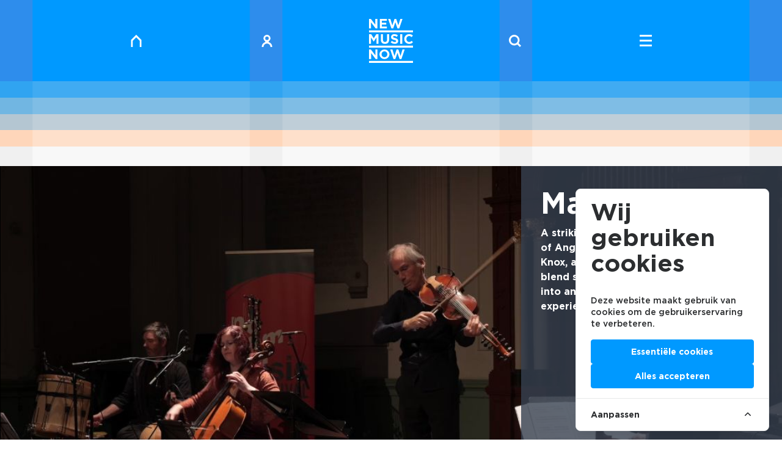

--- FILE ---
content_type: text/html; charset=UTF-8
request_url: https://newmusicnow.nl/beleef/video/maya-fridman-and-garth-knox
body_size: 11113
content:
<!doctype html>
    <html>
    <head>
        <meta charset="utf-8">
        <meta name="viewport" content="width=device-width, initial-scale=1, shrink-to-fit=no">
        <title>Maya Fridman – New Music Now</title>
        <meta name="description" property="description" content="A striking reimagining of John Zorn’s Book of Angels, where Maya Fridman, Garth Knox, and their international ensemble blend strings, percussion, and electronics into an electrifying and...">
    
        <meta name="model" property="model" content="Video">
    
        <meta name="image" property="image" content="https://newmusicnow.nl/img/fedea714-b353-4c12-a8b4-42130550c04c/screenshot-2023-11-29-at-124203.png?fm=jpg&q=80&fit=crop&w=900&h=470&crop=1133%2C347%2C0%2C278">
    
        <meta property="og:url" content="https://newmusicnow.nl/beleef/video/maya-fridman-and-garth-knox">
    <meta property="og:title" content="Maya Fridman – New Music Now">
    <meta property="og:description" content="A striking reimagining of John Zorn’s Book of Angels, where Maya Fridman, Garth Knox, and their international ensemble blend strings, percussion, and electronics into an electrifying and...">
    <meta property="og:type" content="website">
    <meta property="og:image" content="https://newmusicnow.nl/img/fedea714-b353-4c12-a8b4-42130550c04c/screenshot-2023-11-29-at-124203.png?fm=jpg&q=80&fit=crop&w=900&h=470&crop=1133%2C347%2C0%2C278">
    <meta property="og:site_name" content="New Music Now">
    
        <meta name="twitter:card" content="summary">
    <meta name="twitter:site" content="@NieuwGeneco">
    <meta name="twitter:title" content="Maya Fridman – New Music Now">
    <meta name="twitter:description" content="A striking reimagining of John Zorn’s Book of Angels, where Maya Fridman, Garth Knox, and their international ensemble blend strings, percussion, and electronics into an electrifying and...">
    <meta name="twitter:creator" content="@NieuwGeneco">
    <meta name="twitter:image:src" content="https://newmusicnow.nl/img/fedea714-b353-4c12-a8b4-42130550c04c/screenshot-2023-11-29-at-124203.png?fm=jpg&q=80&fit=crop&w=900&h=470&crop=1133%2C347%2C0%2C278">
    <meta name="twitter:domain" content="newmusicnow.nl">
    
        <link rel="stylesheet" href="/css/staging.css">
        <link rel="stylesheet" href="/css/cookie.css">
        <script src="https://kit.fontawesome.com/2361053c7c.js" crossorigin="anonymous"></script>
        <link rel="shortcut icon" href="https://newmusicnow.nl/favicon/favicon.ico">
                <script src="https://cdnjs.cloudflare.com/ajax/libs/jspdf/1.4.1/jspdf.min.js"></script>
        <script src="https://cdnjs.cloudflare.com/ajax/libs/jspdf-autotable/3.5.6/jspdf.plugin.autotable.js"></script>
                    <!-- Google Tag Manager -->
            <script>
                (function(w, d, s, l, i) {
                    w[l] = w[l] || [];
                    w[l].push({
                        'gtm.start': new Date().getTime(),
                        event: 'gtm.js'
                    });
                    var f = d.getElementsByTagName(s)[0],
                        j = d.createElement(s),
                        dl = l != 'dataLayer' ? '&l=' + l : '';
                    j.async = true;
                    j.src =
                        'https://www.googletagmanager.com/gtm.js?id=' + i + dl;
                    f.parentNode.insertBefore(j, f);
                })(window, document, 'script', 'dataLayer', 'GTM-PSLNXDQ');

                function gtag() { dataLayer.push(arguments); }

                gtag('consent', 'default', {
                    'ad_user_data': 'denied',
                    'ad_personalization': 'denied',
                    'ad_storage': 'denied',
                    'analytics_storage': 'denied',
                    'wait_for_update': 500,
                });

                dataLayer.push({'gtm.start': new Date().getTime(), 'event': 'gtm.js'});

                function loadGoogleTagManagerScript() {
                    // update the initial consents from denied to granted
                    gtag('consent', 'update', {
                        ad_user_data: 'granted',
                        ad_personalization: 'granted',
                        ad_storage: 'granted',
                        analytics_storage: 'granted'
                    });
                    // generate and load the google tag manager script
                    var gtmScript = document.createElement('script');
                    gtmScript.async = true;
                    gtmScript.src = 'https://www.googletagmanager.com/gtm.js?id=GTM-PSLNXDQ';

                    var firstScript = document.getElementsByTagName('script')[0];
                    firstScript.parentNode.insertBefore(gtmScript, firstScript);
                }

                // listen for the cookie consent event
                loadGoogleTagManagerScript();
            </script>
            <!-- End Google Tag Manager -->
            <script
                async
                defer
                data-website-id="0fdb9f5a-0a1b-4631-a146-4b8f574384a4"
                src="https://stats.fosko.nl/umami.js">
            </script>
                <!-- Cookie Consent --><script src="https://newmusicnow.nl/cookie-consent/script?id=335bd717ea5eadbfaec7b0f043b6701b" defer></script>    </head>
    <body id="site" class="site site-index-item">
                    <!-- Google Tag Manager (noscript) -->
            <noscript>
                <iframe
                    src="https://www.googletagmanager.com/ns.html?id=GTM-PSLNXDQ"
                    height="0"
                    width="0"
                    style="display:none;visibility:hidden"
                ></iframe>
            </noscript>
            <!-- End Google Tag Manager (noscript) -->
                <header
  id="siteHeader"
  class="site__header sticky top-0 right-0 bottom-0 left-0 z-40 text-white text-center cursor-pointer transition-all duration-500"
  x-cloak
  x-data="{
    scrollPosition: 0,
    selected: 0,
    init() {
      this.$watch('selected', (value) => {
        const siteHeaderEl = document.getElementById('siteHeader')
        if (!siteHeaderEl) return

        const siteHeader = siteHeaderEl.classList
        const body = document.body

        if (value === null || value === 10) {
          this.scrollPosition = window.pageYOffset
          body.style.overflow = 'hidden'
          body.style.position = 'fixed'
          body.style.top = '-' + this.scrollPosition + 'px'
          body.style.width = '100%'
          siteHeader.add('fixed')
          siteHeader.remove('sticky')
        } else {
          body.style.removeProperty('overflow')
          body.style.removeProperty('position')
          body.style.removeProperty('top')
          body.style.removeProperty('width')
          window.scrollTo(0, this.scrollPosition)
          siteHeader.remove('fixed')
          siteHeader.add('sticky')
        }
      })
    },
  }"
  x-bind:class="selected == null || selected >= 10 ? 'h-screen' : 'site__header-h'"
>
  <a
    href="https://newmusicnow.nl"
    class="block absolute top-0 left-8 md:left-[16.66667%] text-white h-5 w-5 lg:hover:-mt-1"
    x-bind:class="`calc-action-t calc-action-t-${selected}`"
    x-on:click="selected = 0"
  ><svg xmlns="http://www.w3.org/2000/svg" viewBox="0 0 24 24">
  <g>
    <path fill="none" d="M0 0h24v24H0z"/>
    <path fill="currentColor" d="M12 0 1.714 10.286V24h3.429V11.705L12 4.848l6.857 6.857V24h3.429V10.286Z" />
  </g>
</svg>
</a>
  <a
    href="https://newmusicnow.nl/portaal"
    class="block absolute top-0 left-1/4 md:left-[33.333337%] text-white h-5 w-5 lg:hover:-mt-1"
    x-bind:class="[`calc-action-t calc-action-t-${selected}`, selected == null || 'hidden md:block']"
    x-on:click="selected = 0"
    data-router-disabled
  ><svg xmlns="http://www.w3.org/2000/svg" viewBox="0 0 24 24">
  <g>
    <path fill="none" d="M0 0h24v24H0z"/>
    <path fill="currentColor" d="M15.425 14.323v-1.541a6.85 6.85 0 1 0-6.85 0v1.541A10.275 10.275 0 0 0 1.725 24H5.15a6.85 6.85 0 1 1 13.7 0h3.425a10.275 10.275 0 0 0-6.85-9.677M12 3.451a3.425 3.425 0 1 1-3.425 3.425A3.425 3.425 0 0 1 12 3.451" />
  </g>
</svg>
</a>
  <a
    href="https://newmusicnow.nl/zoek"
    class="block absolute top-0 right-1/4 md:right-[33.333337%] text-white h-5 w-5 lg:hover:-mt-1"
    x-bind:class="[`calc-action-t calc-action-t-${selected}`, selected == null || 'hidden md:block']"
    x-on:click="selected = 0"
    data-router-disabled
  ><svg xmlns="http://www.w3.org/2000/svg" viewBox="0 0 24 24">
  <g data-name="Group 3">
    <path fill="none" d="M0 0h24v24H0z"/>
    <path fill="currentColor" d="m24 21.541-5.027-5.027a10.454 10.454 0 1 0-2.459 2.459L21.541 24ZM3.524 10.475a6.956 6.956 0 1 1 6.956 6.956 6.956 6.956 0 0 1-6.956-6.956" />
  </g>
</svg>
</a>
  <button
    class="group block absolute top-0 right-8 md:right-[16.66667%] text-white h-12 w-5"
    x-bind:class="`calc-action-t calc-action-t-${selected}`"
    x-on:click="selected == null ? selected = 0 : selected = null"
  >
    <div class="flex items-center justify-center relative">
      <span
        x-bind:class="selected == null ? 'translate-y-0 rotate-45' : '-translate-y-2 lg:group-hover:-translate-y-3'"
        class="transform transition w-full h-[3px] bg-current absolute"
      ></span>
      <span
        x-bind:class="selected == null ? 'opacity-0 translate-x-3' : 'opacity-100'"
        class="transform transition w-full h-[3px] bg-current absolute"
      ></span>
      <span
        x-bind:class="selected == null ? 'translate-y-0 -rotate-45' : 'translate-y-2 lg:group-hover:translate-y-3'"
        class="transform transition w-full h-[3px] bg-current absolute"
      ></span>
    </div>
  </button>
          <div
      class="flex items-center justify-center transition-all duration-500 bg-lines-blue-500"
      x-on:click="selected !== 10 && selected !== 0 ? selected = 0 : ''"
      x-bind:class="{&#039;h-1/5&#039;: selected == null,&#039;h-1/9&#039;: selected != null &amp;&amp; selected &lt; 10,&#039;calc-item-h--open&#039;: selected == 0 || selected == 10,&#039;calc-item-h&#039;: selected &gt;= 10 &amp;&amp; selected != 10}"
    >
              <div
          x-show="selected == 0 || selected == 10 || selected == null"
          x-on:click="selected != 10 ? selected = 10 : selected = 0"
          x-transition.duration.500ms
        >
                        <svg xmlns="http://www.w3.org/2000/svg" viewBox="0 0 60 59.998" class="h-16 md:h-18 lg:h-[4.5rem]">
  <path fill="currentColor" d="M0 39.136h60v-2.631H0Zm0-23.5v2.631h60V15.64Zm0 44.358h60v-2.631H0ZM2.789 4.711l6.219 8.163h2.4V.037H8.622v7.907L2.604.037h-2.6v12.842h2.789Zm21.684 5.65h-6.972v-2.7h6.054V5.155h-6.054v-2.6h6.879V.037h-9.685v12.842h9.778Zm8.529 2.605 2.9-8.4 2.9 8.4h2.458L45.644.032h-2.953l-2.66 8.7L37.151 0h-2.425l-2.881 8.732-2.66-8.7h-3.022l4.384 12.934Zm-30.2 12.491 3.613 5.484h.074l3.65-5.54v8.472h2.835v-12.97h-3.08l-3.41 5.484-3.408-5.484H0v12.97h2.8Zm13.347-4.554v7.411c0 3.817 2.131 5.762 5.614 5.762s5.688-1.927 5.688-5.855v-7.318h-2.853v7.43c0 2.056-1.056 3.113-2.8 3.113s-2.8-1.093-2.8-3.205v-7.338Zm26.346 0v12.97h2.853v-12.97Zm12.281 10.561a3.852 3.852 0 0 1-3.762-4.076v-.037a3.843 3.843 0 0 1 3.762-4.039 4.784 4.784 0 0 1 3.316 1.464l1.816-2.094a6.69 6.69 0 0 0-5.113-2 6.592 6.592 0 0 0-6.762 6.707v.034a6.547 6.547 0 0 0 6.651 6.671 6.627 6.627 0 0 0 5.317-2.317l-1.816-1.834a4.68 4.68 0 0 1-3.409 1.521Zm-19.673.074a5.948 5.948 0 0 1-3.873-1.575l-1.686 2.02a8.257 8.257 0 0 0 5.5 2.075c2.8 0 4.762-1.445 4.762-4.021v-.038c0-2.26-1.482-3.205-4.113-3.891-2.242-.574-2.8-.852-2.8-1.7v-.038c0-.63.575-1.13 1.668-1.13a6.087 6.087 0 0 1 3.372 1.278l1.482-2.149a7.508 7.508 0 0 0-4.812-1.646c-2.65 0-4.54 1.551-4.54 3.9v.037c0 2.576 1.686 3.3 4.3 3.965 2.168.556 2.613.926 2.613 1.649v.037c-.002.764-.706 1.227-1.873 1.227Zm3.688 14.8 2.927 8.487h2.484l4.427-13.065h-2.981l-2.688 8.784-2.91-8.821h-2.445l-2.91 8.821-2.687-8.784h-3.057l4.428 13.065h2.484Zm-35.974.148 6.281 8.246h2.428V41.764H8.71v7.988l-6.078-7.988H0v12.971h2.817Zm25.155 1.761v-.038a6.9 6.9 0 0 0-13.786.038v.036a6.9 6.9 0 0 0 13.786-.036Zm-10.8 0v-.038a3.879 3.879 0 0 1 3.891-4.035 3.941 3.941 0 0 1 3.928 4.077v.036a3.88 3.88 0 0 1-3.891 4.04 3.941 3.941 0 0 1-3.932-4.076Z"/>
</svg>
              </div>
    </div>
          <div
        class="flex items-start justify-center transition-all duration-500 bg-lines-blue-500"
        x-bind:class="selected == 10 ? 'calc-content-h--open' : 'h-0 overflow-hidden'"
        x-transition.duration.500ms
      >
        <div class="max-w-screen-sm mx-auto px-8" x-show="selected == 10" x-transition.duration.500ms>
          <h2 class="pt-12 font-bold">Welkom op het platform voor nieuwe muziek</h2>
                      <ul class="pt-12">
              <li class="h4 font-bold mb-2">
                <a
                  class="border-b"
                  href="https://newmusicnow.nl/info/missie"
                  x-on:click="selected = 0"
                >Missie</a>
              </li>
                                                <li class="h4 font-bold mb-2">
                    <a
                      class="border-b"
                      href="https://newmusicnow.nl/info/contact-colofon"
                      x-on:click="selected = 0"
                    >Contact | Colofon</a>
                  </li>
                                  <li class="h4 font-bold mb-2">
                    <a
                      class="border-b"
                      href="https://newmusicnow.nl/info/partners"
                      x-on:click="selected = 0"
                    >Partners</a>
                  </li>
                                  <li class="h4 font-bold mb-2">
                    <a
                      class="border-b"
                      href="https://newmusicnow.nl/info/new-music-now-files"
                      x-on:click="selected = 0"
                    >New Music NOW Files</a>
                  </li>
                                  <li class="h4 font-bold mb-2">
                    <a
                      class="border-b"
                      href="https://newmusicnow.nl/info/anbi-informatie"
                      x-on:click="selected = 0"
                    >ANBI-informatie</a>
                  </li>
                                  <li class="h4 font-bold mb-2">
                    <a
                      class="border-b"
                      href="https://newmusicnow.nl/info/perskit-dag-van-de-componist-2"
                      x-on:click="selected = 0"
                    >Perskit Dag van de Componist</a>
                  </li>
                                  <li class="h4 font-bold mb-2">
                    <a
                      class="border-b"
                      href="https://newmusicnow.nl/info/download-composities-voor-koren"
                      x-on:click="selected = 0"
                    >Download composities voor koren</a>
                  </li>
                                  <li class="h4 font-bold mb-2">
                    <a
                      class="border-b"
                      href="https://newmusicnow.nl/info/download-composities-voor-ensembles"
                      x-on:click="selected = 0"
                    >Download composities voor ensembles</a>
                  </li>
                                  <li class="h4 font-bold mb-2">
                    <a
                      class="border-b"
                      href="https://newmusicnow.nl/info/promotie-toolbox-dag-van-de-componist"
                      x-on:click="selected = 0"
                    >Promotie toolbox Dag van de Componist</a>
                  </li>
                                  <li class="h4 font-bold mb-2">
                    <a
                      class="border-b"
                      href="https://newmusicnow.nl/info/stadscomponisten"
                      x-on:click="selected = 0"
                    >Stadscomponisten</a>
                  </li>
                                  <li class="h4 font-bold mb-2">
                    <a
                      class="border-b"
                      href="https://newmusicnow.nl/info/dag-van-de-componist-2"
                      x-on:click="selected = 0"
                    >Dag van de Componist</a>
                  </li>
                                  <li class="h4 font-bold mb-2">
                    <a
                      class="border-b"
                      href="https://newmusicnow.nl/info/werken-bij-new-music-now"
                      x-on:click="selected = 0"
                    >Werken bij New Music NOW</a>
                  </li>
                                  <li class="h4 font-bold mb-2">
                    <a
                      class="border-b"
                      href="https://newmusicnow.nl/info/word-vriend-3"
                      x-on:click="selected = 0"
                    >Word vriend</a>
                  </li>
                                          </ul>
                  </div>
      </div>
              <div
      class="flex items-center justify-center transition-all duration-500 bg-lines-blue-400"
      x-on:click="selected !== 11 && selected !== 1 ? selected = 1 : ''"
      x-bind:class="{&#039;h-1/5&#039;: selected == null,&#039;h-1/9&#039;: selected != null &amp;&amp; selected &lt; 11,&#039;calc-item-h--open&#039;: selected == 1 || selected == 11,&#039;calc-item-h&#039;: selected &gt;= 10 &amp;&amp; selected != 11}"
    >
              <div
          x-show="selected == 1 || selected == null"
          x-transition.duration.500ms
        >
                        <a href="https://newmusicnow.nl/ontdek" class="text-white">
            <h1 class="font-bold text-2xl md:text-4xl lg:text-5xl text-white my-0">Ontdek</h1>
            <h5
              class="font-light text-base md:text-2xl md:pt-2 lowercase"
              x-show="selected == null"
              x-transition
            >Agenda Tips</h5>
          </a>
              </div>
    </div>
              <div
      class="flex items-center justify-center transition-all duration-500 bg-lines-blue-300"
      x-on:click="selected !== 12 && selected !== 2 ? selected = 2 : ''"
      x-bind:class="{&#039;h-1/5&#039;: selected == null,&#039;h-1/9&#039;: selected != null &amp;&amp; selected &lt; 12,&#039;calc-item-h--open&#039;: selected == 2 || selected == 12,&#039;calc-item-h&#039;: selected &gt;= 10 &amp;&amp; selected != 12}"
    >
              <div
          x-show="selected == 2 || selected == null"
          x-transition.duration.500ms
        >
                        <a href="https://newmusicnow.nl/beleef" class="text-white">
            <h1 class="font-bold text-2xl md:text-4xl lg:text-5xl text-white my-0">Beleef</h1>
            <h5
              class="font-light text-base md:text-2xl md:pt-2 lowercase"
              x-show="selected == null"
              x-transition
            >Muziekvideo&#039;s</h5>
          </a>
              </div>
    </div>
              <div
      class="flex items-center justify-center transition-all duration-500 bg-lines-blue-200"
      x-on:click="selected !== 13 && selected !== 3 ? selected = 3 : ''"
      x-bind:class="{&#039;h-1/5&#039;: selected == null,&#039;h-1/9&#039;: selected != null &amp;&amp; selected &lt; 13,&#039;calc-item-h--open&#039;: selected == 3 || selected == 13,&#039;calc-item-h&#039;: selected &gt;= 10 &amp;&amp; selected != 13}"
    >
              <div
          x-show="selected == 3 || selected == null"
          x-transition.duration.500ms
        >
                        <a href="https://newmusicnow.nl/verken" class="text-white">
            <h1 class="font-bold text-2xl md:text-4xl lg:text-5xl text-white my-0">Verken</h1>
            <h5
              class="font-light text-base md:text-2xl md:pt-2 lowercase"
              x-show="selected == null"
              x-transition
            >Interviews en playlists</h5>
          </a>
              </div>
    </div>
              <div
      class="flex items-center justify-center transition-all duration-500 bg-lines-orange-200"
      x-on:click="selected !== 14 && selected !== 4 ? selected = 4 : ''"
      x-bind:class="{&#039;h-1/5&#039;: selected == null,&#039;h-1/9&#039;: selected != null &amp;&amp; selected &lt; 14,&#039;calc-item-h--open&#039;: selected == 4 || selected == 14,&#039;calc-item-h&#039;: selected &gt;= 10 &amp;&amp; selected != 14}"
    >
              <div
          x-show="selected == 4 || selected == null"
          x-transition.duration.500ms
        >
                        <a href="https://newmusicnow.nl/ontmoet" class="text-white">
            <h1 class="font-bold text-2xl md:text-4xl lg:text-5xl text-white my-0">Ontmoet</h1>
            <h5
              class="font-light text-base md:text-2xl md:pt-2 lowercase"
              x-show="selected == null"
              x-transition
            >Componisten en organisaties</h5>
          </a>
              </div>
    </div>
      </header>
        <main class="site__main" data-router-wrapper>
            <div data-router-view="vue">  <div id="template" class="template template-has-items" data-template="video">
    <div class="sticky top-header pt-8">
      <div class="max-w-screen-xl mx-auto">
        <div class="video relative bg-gray-700">
          <div class="embed-container">
            <div
              id="videoPlayer"
              data-plyr-provider="vimeo"
              data-plyr-embed-id="885987419"
              data-poster="https://newmusicnow.nl/img/fedea714-b353-4c12-a8b4-42130550c04c/screenshot-2023-11-29-at-124203.png?fm=jpg&amp;q=80&amp;fit=max&amp;crop=1128%2C635%2C0%2C0"
            ></div>
          </div>
          <div
            class="video__content md:absolute top-0 right-0 md:w-1/3 h-full p-8
                 text-white bg-gray-700 bg-opacity-80"
          >
            <div class="mb-6">
                            <h1 class="font-bold mb-2">Maya Fridman </h1>
                            <p><strong>A striking reimagining of John Zorn’s Book of Angels, where Maya Fridman, Garth Knox, and their international ensemble blend strings, percussion, and electronics into an electrifying and evocative experience.</strong></p>
            </div>
          </div>
        </div>
        <div class="flex text-black justify-center">
          <div class="prose w-full pt-10 px-8">
            <p>Cellist and artist-in-residence <strong>Maya Fridman</strong> joins forces with violist/composer <strong>Garth Knox</strong> for a special concert centered around <em>Book of Angels</em>, a cycle by New York’s musical magician <strong>John Zorn</strong>.</p><p>Having frequently performed and arranged Zorn’s work in the past, Knox revisits this cycle, which lovingly reflects on Jewish musical history. Fridman and Knox bring a fresh perspective to selected pieces from <em>Book of Angels</em>, including parts specifically composed for Knox. Alongside these, the quartet also performs other compositions and improvisations.</p><p>They are joined by an outstanding international ensemble. <strong>Soheil Shayesteh</strong>, a virtuoso on the kamancheh, enriches its mesmerizing sound with live electronics and visuals, blending Persian and Arabic traditions. <strong>Jacobus Thiele</strong>, a German percussionist fascinated by Afro-Cuban, Brazilian, and Arabic rhythms, adds his dynamic artistry to the mix. Together, the quartet reimagines Zorn’s angelic themes while creating bold new material—an electrifying response to <em>Book of Angels</em> with a touch of the demonic. Or, as Fridman aptly describes it, “our own musical anti-angels.”</p><p><strong>Featured Works:</strong></p><ul><li><em>Katmiel</em> and <em>Azariel</em> by <strong>John Zorn</strong>, arranged by <strong>Garth Knox</strong></li><li><em>Kmiel</em> by <strong>John Zorn</strong>, arranged by <strong>Sylvain Lemetre</strong></li><li><em>Cervical</em> by <strong>John Zorn</strong>, arranged by <strong>Julia Robert</strong></li><li><em>Mayim</em> and <em>Shiraz</em> by <strong>Maya Fridman</strong></li></ul><p><strong>Performers:</strong></p><ul><li><strong>Maya Fridman</strong> – cello, vocals</li><li><strong>Garth Knox</strong> – viola d’amore, viola, fiddle</li><li><strong>Soheil Shayesteh</strong> – kamancheh, live electronics, visuals</li><li><strong>Jacobus Thiele</strong> – percussion</li></ul>
          </div>
        </div>
                  <div class="px-8 xl:px-0">
            <hr class="my-10 border-t border-black" />
            <h2 class="font-bold text-4xl text-blue-500">Aanbevolen Video&#039;s</h2>
            <div class="grid grid-cols-1 md:grid-cols-3 gap-8 border-b border-black py-8 mb-8">
                              <a
                  href="https://newmusicnow.nl/beleef/video/zwerm"
                  class="index__item"
                >
                  <picture class="block relative ratio-16/9 mb-4">
                                          <img
                        src="https://i.vimeocdn.com/video/1758183371-65f8103e188d40f8b93364f8c7da6323bb368ebb4d093e68f2396fe8e43fecdd-d_1920x1080?r=pad"
                        class="object-cover h-full w-full opacity-95 transition-all"
                      />
                                        <div
                      class="play text-white absolute h-12 w-12 top-1/2 left-1/2
                             transform -translate-y-1/2 -translate-x-1/2
                             transition-all duration-300"
                    ><svg xmlns="http://www.w3.org/2000/svg" viewBox="0 0 36 36.001" height="100%">
  <path fill="currentColor" d="M18 36a17.888 17.888 0 0 1-7.007-1.415 17.941 17.941 0 0 1-5.721-3.858 17.942 17.942 0 0 1-3.857-5.722A17.889 17.889 0 0 1 0 18a17.887 17.887 0 0 1 1.414-7.006 17.939 17.939 0 0 1 3.857-5.722 17.943 17.943 0 0 1 5.721-3.858A17.889 17.889 0 0 1 18 0a17.889 17.889 0 0 1 7.007 1.415 17.943 17.943 0 0 1 5.722 3.858 17.939 17.939 0 0 1 3.857 5.722A17.887 17.887 0 0 1 36 18a17.889 17.889 0 0 1-1.414 7.007 17.942 17.942 0 0 1-3.857 5.722 17.941 17.941 0 0 1-5.722 3.858A17.888 17.888 0 0 1 18 36Zm-3.75-23.251v10.267l10.27-5.11-10.27-5.157Z" />
</svg>
</div>
                  </picture>
                  <div class="transition-all duration-300">
                                          <h4 class="text-blue-500 pb-2">Christopher Trapani</h4>
                                        <h3 class="font-bold pb-2">Zwerm</h3>
                                        <p>Blurring time and genre, Christopher Trapani’s Noise Uprising reimagines early 20th-century port city recordings. With Zwerm, Sofia Jernberg, and Sophia Burgos, this song cycle fuses …</p>
                  </div>
                </a>
                          </div>
          </div>
              </div>
      <div class="bg-lines-orange-200 flex items-center justify-center h-48">
        <a
          href="https://newmusicnow.nl/beleef"
          class="text-xl md:text-3xl flex items-center text-orange-400 transition duration-300"
        >Beleef muziekvideo&#039;s &xrarr;</a>
      </div>
    </div>
  </div>
</div>
        </main>
        <footer id="siteFooter" class="site__footer bg-lines-blue-500 w-full px-8 pt-12 pb-20">
  <div class="grid grid-cols-1 md:grid-cols-2 gap-8 max-w-screen-lg mx-auto text-center md:text-left">
    <div class="flex flex-col justify-end font-bold text-lg">
      <a
        href="https://newmusicnow.nl"
        class="block text-white h-20 w-20 mx-auto md:mx-0 mb-12"
      ><svg xmlns="http://www.w3.org/2000/svg" viewBox="0 0 60 59.998" class="h-16 md:h-18 lg:h-[4.5rem]">
  <path fill="currentColor" d="M0 39.136h60v-2.631H0Zm0-23.5v2.631h60V15.64Zm0 44.358h60v-2.631H0ZM2.789 4.711l6.219 8.163h2.4V.037H8.622v7.907L2.604.037h-2.6v12.842h2.789Zm21.684 5.65h-6.972v-2.7h6.054V5.155h-6.054v-2.6h6.879V.037h-9.685v12.842h9.778Zm8.529 2.605 2.9-8.4 2.9 8.4h2.458L45.644.032h-2.953l-2.66 8.7L37.151 0h-2.425l-2.881 8.732-2.66-8.7h-3.022l4.384 12.934Zm-30.2 12.491 3.613 5.484h.074l3.65-5.54v8.472h2.835v-12.97h-3.08l-3.41 5.484-3.408-5.484H0v12.97h2.8Zm13.347-4.554v7.411c0 3.817 2.131 5.762 5.614 5.762s5.688-1.927 5.688-5.855v-7.318h-2.853v7.43c0 2.056-1.056 3.113-2.8 3.113s-2.8-1.093-2.8-3.205v-7.338Zm26.346 0v12.97h2.853v-12.97Zm12.281 10.561a3.852 3.852 0 0 1-3.762-4.076v-.037a3.843 3.843 0 0 1 3.762-4.039 4.784 4.784 0 0 1 3.316 1.464l1.816-2.094a6.69 6.69 0 0 0-5.113-2 6.592 6.592 0 0 0-6.762 6.707v.034a6.547 6.547 0 0 0 6.651 6.671 6.627 6.627 0 0 0 5.317-2.317l-1.816-1.834a4.68 4.68 0 0 1-3.409 1.521Zm-19.673.074a5.948 5.948 0 0 1-3.873-1.575l-1.686 2.02a8.257 8.257 0 0 0 5.5 2.075c2.8 0 4.762-1.445 4.762-4.021v-.038c0-2.26-1.482-3.205-4.113-3.891-2.242-.574-2.8-.852-2.8-1.7v-.038c0-.63.575-1.13 1.668-1.13a6.087 6.087 0 0 1 3.372 1.278l1.482-2.149a7.508 7.508 0 0 0-4.812-1.646c-2.65 0-4.54 1.551-4.54 3.9v.037c0 2.576 1.686 3.3 4.3 3.965 2.168.556 2.613.926 2.613 1.649v.037c-.002.764-.706 1.227-1.873 1.227Zm3.688 14.8 2.927 8.487h2.484l4.427-13.065h-2.981l-2.688 8.784-2.91-8.821h-2.445l-2.91 8.821-2.687-8.784h-3.057l4.428 13.065h2.484Zm-35.974.148 6.281 8.246h2.428V41.764H8.71v7.988l-6.078-7.988H0v12.971h2.817Zm25.155 1.761v-.038a6.9 6.9 0 0 0-13.786.038v.036a6.9 6.9 0 0 0 13.786-.036Zm-10.8 0v-.038a3.879 3.879 0 0 1 3.891-4.035 3.941 3.941 0 0 1 3.928 4.077v.036a3.88 3.88 0 0 1-3.891 4.04 3.941 3.941 0 0 1-3.932-4.076Z"/>
</svg>
</a>
      <ul>
                                                <li>
              <a
                href="https://newmusicnow.nl/ontdek"
                class="btn-flip btn-flip--bordered text-white hover:text-white transition-all pt-4 pb-.5"
                data-label="Ontdek agenda tips"
              ><span class="opacity-0">Ontdek agenda tips</span></a>
            </li>
                                        <li>
              <a
                href="https://newmusicnow.nl/beleef"
                class="btn-flip btn-flip--bordered text-white hover:text-white transition-all pt-4 pb-.5"
                data-label="Beleef muziekvideo&#039;s"
              ><span class="opacity-0">Beleef muziekvideo&#039;s</span></a>
            </li>
                                        <li>
              <a
                href="https://newmusicnow.nl/verken"
                class="btn-flip btn-flip--bordered text-white hover:text-white transition-all pt-4 pb-.5"
                data-label="Verken interviews en playlists"
              ><span class="opacity-0">Verken interviews en playlists</span></a>
            </li>
                                        <li>
              <a
                href="https://newmusicnow.nl/ontmoet"
                class="btn-flip btn-flip--bordered text-white hover:text-white transition-all pt-4 pb-.5"
                data-label="Ontmoet componisten en organisaties"
              ><span class="opacity-0">Ontmoet componisten en organisaties</span></a>
            </li>
                        </ul>
              <ul class="pt-12">
          <li>
            <a
              href="https://newmusicnow.nl/info/missie"
              class="btn-flip btn-flip--bordered text-white hover:text-white transition-all pt-4 pb-.5"
              data-label="Missie"
            ><span class="opacity-0">Missie</span></a>
          </li>
                                    <li>
                <a
                  href="https://newmusicnow.nl/info/contact-colofon"
                  class="btn-flip btn-flip--bordered text-white hover:text-white transition-all pt-4 pb-.5"
                  data-label="Contact | Colofon"
                ><span class="opacity-0">Contact | Colofon</span></a>
              </li>
                          <li>
                <a
                  href="https://newmusicnow.nl/info/word-vriend-3"
                  class="btn-flip btn-flip--bordered text-white hover:text-white transition-all pt-4 pb-.5"
                  data-label="Word vriend"
                ><span class="opacity-0">Word vriend</span></a>
              </li>
                          <li>
                <a
                  href="https://newmusicnow.nl/info/werken-bij-new-music-now"
                  class="btn-flip btn-flip--bordered text-white hover:text-white transition-all pt-4 pb-.5"
                  data-label="Werken bij New Music NOW"
                ><span class="opacity-0">Werken bij New Music NOW</span></a>
              </li>
                          <li>
                <a
                  href="https://newmusicnow.nl/info/dag-van-de-componist-2"
                  class="btn-flip btn-flip--bordered text-white hover:text-white transition-all pt-4 pb-.5"
                  data-label="Dag van de Componist"
                ><span class="opacity-0">Dag van de Componist</span></a>
              </li>
                          <li>
                <a
                  href="https://newmusicnow.nl/info/promotie-toolbox-dag-van-de-componist"
                  class="btn-flip btn-flip--bordered text-white hover:text-white transition-all pt-4 pb-.5"
                  data-label="Promotie toolbox Dag van de Componist"
                ><span class="opacity-0">Promotie toolbox Dag van de Componist</span></a>
              </li>
                          <li>
                <a
                  href="https://newmusicnow.nl/info/perskit-dag-van-de-componist-2"
                  class="btn-flip btn-flip--bordered text-white hover:text-white transition-all pt-4 pb-.5"
                  data-label="Perskit Dag van de Componist"
                ><span class="opacity-0">Perskit Dag van de Componist</span></a>
              </li>
                          <li>
                <a
                  href="https://newmusicnow.nl/info/stadscomponisten"
                  class="btn-flip btn-flip--bordered text-white hover:text-white transition-all pt-4 pb-.5"
                  data-label="Stadscomponisten"
                ><span class="opacity-0">Stadscomponisten</span></a>
              </li>
                          <li>
                <a
                  href="https://newmusicnow.nl/info/new-music-now-files"
                  class="btn-flip btn-flip--bordered text-white hover:text-white transition-all pt-4 pb-.5"
                  data-label="New Music NOW Files"
                ><span class="opacity-0">New Music NOW Files</span></a>
              </li>
                          <li>
                <a
                  href="https://newmusicnow.nl/info/download-composities-voor-koren"
                  class="btn-flip btn-flip--bordered text-white hover:text-white transition-all pt-4 pb-.5"
                  data-label="Download composities voor koren"
                ><span class="opacity-0">Download composities voor koren</span></a>
              </li>
                          <li>
                <a
                  href="https://newmusicnow.nl/info/download-composities-voor-ensembles"
                  class="btn-flip btn-flip--bordered text-white hover:text-white transition-all pt-4 pb-.5"
                  data-label="Download composities voor ensembles"
                ><span class="opacity-0">Download composities voor ensembles</span></a>
              </li>
                          <li>
                <a
                  href="https://newmusicnow.nl/info/anbi-informatie"
                  class="btn-flip btn-flip--bordered text-white hover:text-white transition-all pt-4 pb-.5"
                  data-label="ANBI-informatie"
                ><span class="opacity-0">ANBI-informatie</span></a>
              </li>
                          <li>
                <a
                  href="https://newmusicnow.nl/info/partners"
                  class="btn-flip btn-flip--bordered text-white hover:text-white transition-all pt-4 pb-.5"
                  data-label="Partners"
                ><span class="opacity-0">Partners</span></a>
              </li>
                              </ul>
          </div>
    <div class="flex flex-col justify-end font-bold text-lg">
      <ul class="grid grid-cols-5 max-w-xs gap-4 pt-4 pb-10 mx-auto md:mx-0">
                  <li>
            <a
              href="https://www.facebook.com/newmusicnow.network/"
              class="fab btn-flip flex items-center justify-center bg-white
                      hover:text-blue-500 text-blue-500 text-xl rounded-full w-10 h-10 p-2"
              target="_blank"
              data-label="&#xf39e"
            ><span class="fab fa-facebook-f"></span></a>
          </li>
                          <li>
            <a
              href="https://www.instagram.com/newmusicnow.nl/"
              class="fab btn-flip flex items-center justify-center bg-white
                      hover:text-blue-500 text-blue-500 text-xl rounded-full w-10 h-10 p-2"
              data-label="&#xf16d"
              target="_blank"
            ><span class="fab fa-instagram"></span></a>
          </li>
                          <li>
            <a
              href="https://www.youtube.com/@newmusicnowtv"
              class="fab btn-flip flex items-center justify-center bg-white
                      hover:text-blue-500 text-blue-500 text-xl rounded-full w-10 h-10 p-2"
              data-label="&#xf167"
              target="_blank"
            ><i class="fab fa-youtube"></i></a>
          </li>
                                          <li>
            <a
              href="https://www.linkedin.com/company/new-music-now/?viewAsMember=true"
              class="fab btn-flip flex items-center justify-center bg-white
                      hover:text-blue-500 text-blue-500 text-xl rounded-full w-10 h-10 p-2"
              data-label="&#xf0e1"
              target="_blank"
            ><span class="fab fa-linkedin-in"></span></a>
          </li>
              </ul>
      <ul>
        <li class="pb-8" x-data="{
          init() {
            try {
              if (localStorage.getItem('subscribed')) {
                this.subscribedForNewsletter = true
              }
            } catch (_) {}
          },
          newsletterEmailAddress: '',
          subscribedForNewsletter: false,
          async subscribeForNewsletter(event) {
            const form = event?.target
            const token = form?.querySelector('input[name=_token]')?.value

            try {
              const res = await fetch('/subscribe', {
                method: 'POST',
                headers: {
                  'Content-Type': 'application/json',
                  'X-Requested-With': 'XMLHttpRequest',
                  ...(token ? { 'X-CSRF-TOKEN': token } : {}),
                },
                body: JSON.stringify({ email: this.newsletterEmailAddress }),
              })

              if (!res.ok) {
                console.log(await res.text())
                return
              }

              try {
                localStorage.setItem('subscribed', '1')
              } catch (_) {}
              this.subscribedForNewsletter = true
            } catch (e) {
              console.log(e)
            }
          },
        }">
          <p class="text-white">Schrijf je in voor de nieuwsbrief</p>
          <form
            x-on:submit.prevent="subscribeForNewsletter($event)"
            action="https://newmusicnow.nl/subscribe"
          >
            <input type="hidden" name="_token" value="BgLv2FNWKmAApdbavgMLWMtFBoF2KK3w3izzihVO" autocomplete="off">            <div class="pb-4">
              <input
                x-model="newsletterEmailAddress"
                type="email"
                name="email"
                class="bg-transparent border-b border-t-0 border-l-0 border-r-0 border-white w-full placeholder-white"
                placeholder="E-mailadres …"
              />
            </div>
            <div class="text-center md:text-right">
              <div
                x-show="subscribedForNewsletter"
                class="inline-block bg-blue-500 font-bold text-white px-4 py-1 rounded-full uppercase"
              >Ingeschreven</div>
              <button
                x-show="!subscribedForNewsletter"
                type="submit"
                class="btn-flip bg-white font-bold text-blue-500 hover:text-blue-500
                       px-4 py-1 rounded-full uppercase"
                data-label="Inschrijven"
              >Inschrijven</button>
            </div>
          </form>
        </li>
        <!--
                  <li class="pb-8">
            <aside class="space-y-6">
  <h5 class="text-white ">Maak nieuwe muziek mogelijk!</h5>
      <p class="font-medium text-white">Word Vriend van New Music NOW</p>
        <div class="text-center md:text-right">
      <a
        href="https://newmusicnow.nl/info/word-vriend-2"
        class="btn-flip bg-white font-bold text-blue-500 hover:text-blue-500
               px-4 py-1 rounded-full uppercase"
        data-router-disabled
        data-label="Word Vriend"
      >Word Vriend</a>
    </div>
  </aside>
          </li>
                          <li>
            <a
              href="https://newmusicnow.nl/info/doe-mee-2"
              class="btn-flip btn-flip--bordered text-white hover:text-white transition-all pt-4 pb-.5"
              data-label="Doe mee"
            ><span class="opacity-0">Doe mee</span></a>
          </li>
                            <li>
              <a
                href="https://newmusicnow.nl/info/contact-colofon"
                class="btn-flip btn-flip--bordered text-white hover:text-white transition-all pt-4 pb-.5"
                data-label="Contact | Colofon"
              ><span class="opacity-0">Contact | Colofon</span></a>
            </li>
                -->
      </ul>
    </div>
  </div>
  <div class="text-center text-white font-bold pt-12">
    Stichting New Music NOW &middot; Atlantisplein 1 1093 NE Amsterdam &middot; KVK 50599690 &middot; BTW NL822831752B01
  </div>
</footer>
        <script src="/js/staging.js" id="mainScript"></script>
            </body>
    <aside id="cookies-policy" class="cookies cookies--no-js" data-text="{&quot;more&quot;:&quot;Meer informatie&quot;,&quot;less&quot;:&quot;Minder informatie&quot;}">
    <div class="cookies__alert">
        <div class="cookies__container">
            <div class="cookies__wrapper">
                <h2 class="cookies__title" style="line-height: 1.1">Wij gebruiken cookies</h2>
                <div class="cookies__intro">
                    <p>Deze website maakt gebruik van cookies om de gebruikerservaring te verbeteren.</p>
                                    </div>
                <div class="cookies__actions">
                    <form action="https://newmusicnow.nl/cookie-consent/accept-essentials" method="post" data-cookie-action="accept.essentials" class="cookiesBtn cookiesBtn--essentials">
    <input type="hidden" name="_token" value="BgLv2FNWKmAApdbavgMLWMtFBoF2KK3w3izzihVO" autocomplete="off">    <button
        type="submit"
        class="cookiesBtn__link"
        style="background-color: #0099ff; border-color:#0099ff"
    ><span class="cookiesBtn__label">Essentiële cookies</span></button>
</form>
                    <form action="https://newmusicnow.nl/cookie-consent/accept-all" method="post" data-cookie-action="accept.all" class="cookiesBtn cookiesBtn--accept">
    <input type="hidden" name="_token" value="BgLv2FNWKmAApdbavgMLWMtFBoF2KK3w3izzihVO" autocomplete="off">    <button
        type="submit"
        class="cookiesBtn__link"
        style="background-color: #0099ff; border-color:#0099ff"
    ><span class="cookiesBtn__label">Alles accepteren</span></button>
</form>
                </div>
            </div>
        </div>
            <a href="#cookies-policy-customize" class="cookies__btn cookies__btn--customize">
                <span>Aanpassen</span>
                <svg width="20" height="20" viewBox="0 0 20 20" fill="none" xmlns="http://www.w3.org/2000/svg" aria-hidden="true">
                    <path d="M14.7559 11.9782C15.0814 11.6527 15.0814 11.1251 14.7559 10.7996L10.5893 6.63297C10.433 6.47669 10.221 6.3889 10 6.38889C9.77899 6.38889 9.56703 6.47669 9.41075 6.63297L5.24408 10.7996C4.91864 11.1251 4.91864 11.6527 5.24408 11.9782C5.56951 12.3036 6.09715 12.3036 6.42259 11.9782L10 8.40074L13.5774 11.9782C13.9028 12.3036 14.4305 12.3036 14.7559 11.9782Z" fill="#2C2E30"/>
                </svg>
            </a>
        <div class="cookies__expandable cookies__expandable--custom" id="cookies-policy-customize">
            <form action="https://newmusicnow.nl/cookie-consent/configure" method="post" class="cookies__customize">
                <input type="hidden" name="_token" value="BgLv2FNWKmAApdbavgMLWMtFBoF2KK3w3izzihVO" autocomplete="off">                <div class="cookies__sections">
                                        <div class="cookies__section">
                        <label for="cookies-policy-check-essentials" class="cookies__category">
                                                            <input type="hidden" name="categories[]" value="essentials" />
                                <input type="checkbox" name="categories[]" value="essentials" id="cookies-policy-check-essentials" checked="checked" disabled="disabled" />
                                                        <span class="cookies__box">
                                <strong
                                    class="cookies__label"
                                >Operationele cookies</strong>
                            </span>
                                                            <p class="cookies__info">Er zijn enkele cookies die we moeten plaatsen om bepaalde webpagina&#039;s te laten functioneren. Om die reden is uw toestemming niet vereist.</p>
                                                    </label>

                        <div class="cookies__expandable" id="cookies-policy-essentials">
                            <ul class="cookies__definitions">
                                                                <li class="cookies__cookie">
                                    <p class="cookies__name">new_music_now_cookie_consent</p>
                                    <p class="cookies__duration">1 jaar 1 maand 1 dag</p>
                                                                            <p class="cookies__description">Opslaan van de cookie-toestemmingsvoorkeuren van de gebruiker.</p>
                                                                    </li>
                                                                <li class="cookies__cookie">
                                    <p class="cookies__name">new_music_now_session</p>
                                    <p class="cookies__duration">2 uur</p>
                                                                            <p class="cookies__description">Identificatie van de browsersessie van de gebruiker.</p>
                                                                    </li>
                                                                <li class="cookies__cookie">
                                    <p class="cookies__name">XSRF-TOKEN</p>
                                    <p class="cookies__duration">2 uur</p>
                                                                            <p class="cookies__description">Beschermen van de gebruiker en onze site tegen imitatie-aanvallen tijdens server interacties.</p>
                                                                    </li>
                                                            </ul>
                        </div>
                        <a
                            href="#cookies-policy-essentials"
                            class="cookies__details"
                            style="color: #0099ff"
                        >Meer informatie</a>
                    </div>
                                    </div>
                <div class="cookies__save">
                    <button
                        type="submit"
                        class="cookiesBtn__link"
                        style="background-color: #0099ff; border-color: #0099ff"
                    >Instellingen opslaan</button>
                </div>
            </form>
        </div>
    </div>
</aside>



<script data-cookie-consent>
    (()=>{var e,t={148:()=>{var e=document.querySelector("#cookies-policy"),t=document.querySelector(".cookiereset");if(t&&t.addEventListener("submit",(function(e){return function(e){if(e.preventDefault(),document.querySelector("#cookies-policy"))return;window.LaravelCookieConsent.reset()}(e)})),e){var o=e.querySelector(".cookies__btn--customize"),n=e.querySelectorAll(".cookies__details"),i=e.querySelector(".cookiesBtn--accept"),r=e.querySelector(".cookiesBtn--essentials"),s=e.querySelector(".cookies__customize"),c=JSON.parse(e.getAttribute("data-text"));e.removeAttribute("data-text"),e.classList.remove("cookies--no-js"),e.classList.add("cookies--closing"),setTimeout((function(){e.classList.remove("cookies--closing")}),310);for(var u=0;u<n.length;u++)n[u].addEventListener("click",(function(e){return a(e,e.target,!1)}));o.addEventListener("click",(function(e){return a(e,o)})),i.addEventListener("submit",(function(e){return function(e){e.preventDefault(),window.LaravelCookieConsent.acceptAll(),l()}(e)})),r.addEventListener("submit",(function(e){return function(e){e.preventDefault(),window.LaravelCookieConsent.acceptEssentials(),l()}(e)})),s.addEventListener("submit",(function(e){return function(e){e.preventDefault(),window.LaravelCookieConsent.configure(new FormData(e.target)),l()}(e)})),window.addEventListener("resize",(function(t){window.innerHeight<=e.offsetHeight?e.querySelector(".cookies__sections").style.maxHeight="50vh":e.querySelector(".cookies__sections").removeAttribute("style")}))}function a(t,o){var n=!(arguments.length>2&&void 0!==arguments[2])||arguments[2];t.preventDefault(),t.target.blur();var i=e.querySelector(o.getAttribute("href")),r=i.firstElementChild.offsetHeight,s=i.classList.contains("cookies__expandable--open");i.setAttribute("style","height:"+(s?r:0)+"px"),function(e,t,o){if(e)return;o.target.textContent=t?c.more:c.less}(n,s,t),setTimeout((function(){i.classList.toggle("cookies__expandable--open"),i.setAttribute("style","height:"+(s?0:r)+"px"),setTimeout((function(){i.removeAttribute("style")}),310)}),10),function(t,o){if(!t)return;var n=e.querySelector(".cookies__container"),i=n.firstElementChild.offsetHeight;n.setAttribute("style","height:"+(o?0:i)+"px"),setTimeout(function(e){return function(){e.classList.toggle("cookies--show"),n.classList.toggle("cookies__container--hide"),n.setAttribute("style","height:"+(o?i:0)+"px"),setTimeout((function(){n.removeAttribute("style")}),320)}}(e),10)}(n,s)}function l(){e.classList.add("cookies--closing"),setTimeout(function(e){return function(){e.parentNode.querySelectorAll("[data-cookie-consent]").forEach((function(e){e.parentNode.removeChild(e)})),e.parentNode.removeChild(e)}}(e),210)}},985:()=>{}},o={};function n(e){var i=o[e];if(void 0!==i)return i.exports;var r=o[e]={exports:{}};return t[e](r,r.exports,n),r.exports}n.m=t,e=[],n.O=(t,o,i,r)=>{if(!o){var s=1/0;for(l=0;l<e.length;l++){for(var[o,i,r]=e[l],c=!0,u=0;u<o.length;u++)(!1&r||s>=r)&&Object.keys(n.O).every((e=>n.O[e](o[u])))?o.splice(u--,1):(c=!1,r<s&&(s=r));if(c){e.splice(l--,1);var a=i();void 0!==a&&(t=a)}}return t}r=r||0;for(var l=e.length;l>0&&e[l-1][2]>r;l--)e[l]=e[l-1];e[l]=[o,i,r]},n.o=(e,t)=>Object.prototype.hasOwnProperty.call(e,t),(()=>{var e={879:0,314:0};n.O.j=t=>0===e[t];var t=(t,o)=>{var i,r,[s,c,u]=o,a=0;if(s.some((t=>0!==e[t]))){for(i in c)n.o(c,i)&&(n.m[i]=c[i]);if(u)var l=u(n)}for(t&&t(o);a<s.length;a++)r=s[a],n.o(e,r)&&e[r]&&e[r][0](),e[r]=0;return n.O(l)},o=self.webpackChunklaravel_cookie_consent=self.webpackChunklaravel_cookie_consent||[];o.forEach(t.bind(null,0)),o.push=t.bind(null,o.push.bind(o))})(),n.O(void 0,[314],(()=>n(148)));var i=n.O(void 0,[314],(()=>n(985)));i=n.O(i)})();
</script>
</html>


--- FILE ---
content_type: text/html; charset=UTF-8
request_url: https://player.vimeo.com/video/885987419?loop=false&autoplay=false&muted=false&gesture=media&playsinline=true&byline=false&portrait=false&title=false&speed=true&transparent=false&customControls=true&sidedock=0&controls=0
body_size: 6754
content:
<!DOCTYPE html>
<html lang="en">
<head>
  <meta charset="utf-8">
  <meta name="viewport" content="width=device-width,initial-scale=1,user-scalable=yes">
  
  <link rel="canonical" href="https://player.vimeo.com/video/885987419">
  <meta name="googlebot" content="noindex,indexifembedded">
  
  
  <title>Maya Fridman NovemberMusic 121123 on Vimeo</title>
  <style>
      body, html, .player, .fallback {
          overflow: hidden;
          width: 100%;
          height: 100%;
          margin: 0;
          padding: 0;
      }
      .fallback {
          
              background-color: #000;
          
      }
      .player.loading { opacity: 0; }
      .fallback iframe {
          position: fixed;
          left: 0;
          top: 0;
          width: 100%;
          height: 100%;
      }
  </style>
  <link rel="modulepreload" href="https://f.vimeocdn.com/p/4.46.25/js/player.module.js" crossorigin="anonymous">
  <link rel="modulepreload" href="https://f.vimeocdn.com/p/4.46.25/js/vendor.module.js" crossorigin="anonymous">
  <link rel="preload" href="https://f.vimeocdn.com/p/4.46.25/css/player.css" as="style">
</head>

<body>


<div class="vp-placeholder">
    <style>
        .vp-placeholder,
        .vp-placeholder-thumb,
        .vp-placeholder-thumb::before,
        .vp-placeholder-thumb::after {
            position: absolute;
            top: 0;
            bottom: 0;
            left: 0;
            right: 0;
        }
        .vp-placeholder {
            visibility: hidden;
            width: 100%;
            max-height: 100%;
            height: calc(1080 / 1920 * 100vw);
            max-width: calc(1920 / 1080 * 100vh);
            margin: auto;
        }
        .vp-placeholder-carousel {
            display: none;
            background-color: #000;
            position: absolute;
            left: 0;
            right: 0;
            bottom: -60px;
            height: 60px;
        }
    </style>

    
        <style>
            .vp-placeholder {
                background: #000000;
                height: 100%;
                max-width: 100%;
            }
        </style>
    

    
        <style>
            .vp-placeholder-thumb {
                overflow: hidden;
                width: 100%;
                max-height: 100%;
                margin: auto;
            }
            .vp-placeholder-thumb::before,
            .vp-placeholder-thumb::after {
                content: "";
                display: block;
                filter: blur(7px);
                margin: 0;
                background: url(https://i.vimeocdn.com/video/1755805611-3c7998a191a1ab3f8d1ff6f57f0439ac3e2484a642841872ea42a27686643703-d?mw=80&q=85) 50% 50% / contain no-repeat;
            }
            .vp-placeholder-thumb::before {
                 
                margin: -30px;
            }
        </style>
    

    <div class="vp-placeholder-thumb"></div>
    <div class="vp-placeholder-carousel"></div>
    <script>function placeholderInit(t,h,d,s,n,o){var i=t.querySelector(".vp-placeholder"),v=t.querySelector(".vp-placeholder-thumb");if(h){var p=function(){try{return window.self!==window.top}catch(a){return!0}}(),w=200,y=415,r=60;if(!p&&window.innerWidth>=w&&window.innerWidth<y){i.style.bottom=r+"px",i.style.maxHeight="calc(100vh - "+r+"px)",i.style.maxWidth="calc("+n+" / "+o+" * (100vh - "+r+"px))";var f=t.querySelector(".vp-placeholder-carousel");f.style.display="block"}}if(d){var e=new Image;e.onload=function(){var a=n/o,c=e.width/e.height;if(c<=.95*a||c>=1.05*a){var l=i.getBoundingClientRect(),g=l.right-l.left,b=l.bottom-l.top,m=window.innerWidth/g*100,x=window.innerHeight/b*100;v.style.height="calc("+e.height+" / "+e.width+" * "+m+"vw)",v.style.maxWidth="calc("+e.width+" / "+e.height+" * "+x+"vh)"}i.style.visibility="visible"},e.src=s}else i.style.visibility="visible"}
</script>
    <script>placeholderInit(document,  false ,  true , "https://i.vimeocdn.com/video/1755805611-3c7998a191a1ab3f8d1ff6f57f0439ac3e2484a642841872ea42a27686643703-d?mw=80\u0026q=85",  1920 ,  1080 );</script>
</div>

<div id="player" class="player"></div>
<script>window.playerConfig = {"cdn_url":"https://f.vimeocdn.com","vimeo_api_url":"api.vimeo.com","request":{"files":{"dash":{"cdns":{"akfire_interconnect_quic":{"avc_url":"https://vod-adaptive-ak.vimeocdn.com/exp=1769392405~acl=%2F94c1cfa4-5ba8-4a7a-af48-677ad4b27fea%2Fpsid%3D3c79073dad7a64e8e69c5366bc0dc428a1cb537982206676df77f81a1f70fd1f%2F%2A~hmac=00933ec021c77900323197a7918a5ed5708f6814095af7680593cd4b94e881e9/94c1cfa4-5ba8-4a7a-af48-677ad4b27fea/psid=3c79073dad7a64e8e69c5366bc0dc428a1cb537982206676df77f81a1f70fd1f/v2/playlist/av/primary/prot/cXNyPTE/playlist.json?omit=av1-hevc\u0026pathsig=8c953e4f~eb8TtR1ilTGOWMkQqb3zpFLKW0-SlWdQ3uIOhY1tL3s\u0026qsr=1\u0026r=dXM%3D\u0026rh=3DFQ2R","origin":"gcs","url":"https://vod-adaptive-ak.vimeocdn.com/exp=1769392405~acl=%2F94c1cfa4-5ba8-4a7a-af48-677ad4b27fea%2Fpsid%3D3c79073dad7a64e8e69c5366bc0dc428a1cb537982206676df77f81a1f70fd1f%2F%2A~hmac=00933ec021c77900323197a7918a5ed5708f6814095af7680593cd4b94e881e9/94c1cfa4-5ba8-4a7a-af48-677ad4b27fea/psid=3c79073dad7a64e8e69c5366bc0dc428a1cb537982206676df77f81a1f70fd1f/v2/playlist/av/primary/prot/cXNyPTE/playlist.json?pathsig=8c953e4f~eb8TtR1ilTGOWMkQqb3zpFLKW0-SlWdQ3uIOhY1tL3s\u0026qsr=1\u0026r=dXM%3D\u0026rh=3DFQ2R"},"fastly_skyfire":{"avc_url":"https://skyfire.vimeocdn.com/1769392405-0x6a0b14bcf40bf5dcbf3b31e37c258068eef002b6/94c1cfa4-5ba8-4a7a-af48-677ad4b27fea/psid=3c79073dad7a64e8e69c5366bc0dc428a1cb537982206676df77f81a1f70fd1f/v2/playlist/av/primary/prot/cXNyPTE/playlist.json?omit=av1-hevc\u0026pathsig=8c953e4f~eb8TtR1ilTGOWMkQqb3zpFLKW0-SlWdQ3uIOhY1tL3s\u0026qsr=1\u0026r=dXM%3D\u0026rh=3DFQ2R","origin":"gcs","url":"https://skyfire.vimeocdn.com/1769392405-0x6a0b14bcf40bf5dcbf3b31e37c258068eef002b6/94c1cfa4-5ba8-4a7a-af48-677ad4b27fea/psid=3c79073dad7a64e8e69c5366bc0dc428a1cb537982206676df77f81a1f70fd1f/v2/playlist/av/primary/prot/cXNyPTE/playlist.json?pathsig=8c953e4f~eb8TtR1ilTGOWMkQqb3zpFLKW0-SlWdQ3uIOhY1tL3s\u0026qsr=1\u0026r=dXM%3D\u0026rh=3DFQ2R"}},"default_cdn":"akfire_interconnect_quic","separate_av":true,"streams":[{"profile":"5ff7441f-4973-4241-8c2e-976ef4a572b0","id":"7b76abf9-aad6-4893-a482-3d1867c8fa5c","fps":50,"quality":"1080p"},{"profile":"f9e4a5d7-8043-4af3-b231-641ca735a130","id":"1e0d294f-3df1-4e1f-a743-bd6462d0ea54","fps":25,"quality":"540p"},{"profile":"d0b41bac-2bf2-4310-8113-df764d486192","id":"97edf294-3e48-4504-a16a-502a858d40b8","fps":25,"quality":"240p"},{"profile":"c3347cdf-6c91-4ab3-8d56-737128e7a65f","id":"33aab353-807c-4bf5-bc2c-7bbd00c3a74f","fps":25,"quality":"360p"},{"profile":"f3f6f5f0-2e6b-4e90-994e-842d1feeabc0","id":"6159a747-0fb5-48b4-83a4-ef67da8db5de","fps":50,"quality":"720p"}],"streams_avc":[{"profile":"5ff7441f-4973-4241-8c2e-976ef4a572b0","id":"7b76abf9-aad6-4893-a482-3d1867c8fa5c","fps":50,"quality":"1080p"},{"profile":"f9e4a5d7-8043-4af3-b231-641ca735a130","id":"1e0d294f-3df1-4e1f-a743-bd6462d0ea54","fps":25,"quality":"540p"},{"profile":"d0b41bac-2bf2-4310-8113-df764d486192","id":"97edf294-3e48-4504-a16a-502a858d40b8","fps":25,"quality":"240p"},{"profile":"c3347cdf-6c91-4ab3-8d56-737128e7a65f","id":"33aab353-807c-4bf5-bc2c-7bbd00c3a74f","fps":25,"quality":"360p"},{"profile":"f3f6f5f0-2e6b-4e90-994e-842d1feeabc0","id":"6159a747-0fb5-48b4-83a4-ef67da8db5de","fps":50,"quality":"720p"}]},"hls":{"captions":"https://vod-adaptive-ak.vimeocdn.com/exp=1769392405~acl=%2F94c1cfa4-5ba8-4a7a-af48-677ad4b27fea%2Fpsid%3D3c79073dad7a64e8e69c5366bc0dc428a1cb537982206676df77f81a1f70fd1f%2F%2A~hmac=00933ec021c77900323197a7918a5ed5708f6814095af7680593cd4b94e881e9/94c1cfa4-5ba8-4a7a-af48-677ad4b27fea/psid=3c79073dad7a64e8e69c5366bc0dc428a1cb537982206676df77f81a1f70fd1f/v2/playlist/av/primary/sub/119194799-c-en-x-autogen/prot/cXNyPTE/playlist.m3u8?ext-subs=1\u0026locale=en\u0026omit=opus\u0026pathsig=8c953e4f~kOYXOehotDCCmgk63xdtdofu5P4Hs6V7V-LlwlG-3HM\u0026qsr=1\u0026r=dXM%3D\u0026rh=3DFQ2R\u0026sf=fmp4","cdns":{"akfire_interconnect_quic":{"avc_url":"https://vod-adaptive-ak.vimeocdn.com/exp=1769392405~acl=%2F94c1cfa4-5ba8-4a7a-af48-677ad4b27fea%2Fpsid%3D3c79073dad7a64e8e69c5366bc0dc428a1cb537982206676df77f81a1f70fd1f%2F%2A~hmac=00933ec021c77900323197a7918a5ed5708f6814095af7680593cd4b94e881e9/94c1cfa4-5ba8-4a7a-af48-677ad4b27fea/psid=3c79073dad7a64e8e69c5366bc0dc428a1cb537982206676df77f81a1f70fd1f/v2/playlist/av/primary/sub/119194799-c-en-x-autogen/prot/cXNyPTE/playlist.m3u8?ext-subs=1\u0026locale=en\u0026omit=av1-hevc-opus\u0026pathsig=8c953e4f~kOYXOehotDCCmgk63xdtdofu5P4Hs6V7V-LlwlG-3HM\u0026qsr=1\u0026r=dXM%3D\u0026rh=3DFQ2R\u0026sf=fmp4","captions":"https://vod-adaptive-ak.vimeocdn.com/exp=1769392405~acl=%2F94c1cfa4-5ba8-4a7a-af48-677ad4b27fea%2Fpsid%3D3c79073dad7a64e8e69c5366bc0dc428a1cb537982206676df77f81a1f70fd1f%2F%2A~hmac=00933ec021c77900323197a7918a5ed5708f6814095af7680593cd4b94e881e9/94c1cfa4-5ba8-4a7a-af48-677ad4b27fea/psid=3c79073dad7a64e8e69c5366bc0dc428a1cb537982206676df77f81a1f70fd1f/v2/playlist/av/primary/sub/119194799-c-en-x-autogen/prot/cXNyPTE/playlist.m3u8?ext-subs=1\u0026locale=en\u0026omit=opus\u0026pathsig=8c953e4f~kOYXOehotDCCmgk63xdtdofu5P4Hs6V7V-LlwlG-3HM\u0026qsr=1\u0026r=dXM%3D\u0026rh=3DFQ2R\u0026sf=fmp4","origin":"gcs","url":"https://vod-adaptive-ak.vimeocdn.com/exp=1769392405~acl=%2F94c1cfa4-5ba8-4a7a-af48-677ad4b27fea%2Fpsid%3D3c79073dad7a64e8e69c5366bc0dc428a1cb537982206676df77f81a1f70fd1f%2F%2A~hmac=00933ec021c77900323197a7918a5ed5708f6814095af7680593cd4b94e881e9/94c1cfa4-5ba8-4a7a-af48-677ad4b27fea/psid=3c79073dad7a64e8e69c5366bc0dc428a1cb537982206676df77f81a1f70fd1f/v2/playlist/av/primary/sub/119194799-c-en-x-autogen/prot/cXNyPTE/playlist.m3u8?ext-subs=1\u0026locale=en\u0026omit=opus\u0026pathsig=8c953e4f~kOYXOehotDCCmgk63xdtdofu5P4Hs6V7V-LlwlG-3HM\u0026qsr=1\u0026r=dXM%3D\u0026rh=3DFQ2R\u0026sf=fmp4"},"fastly_skyfire":{"avc_url":"https://skyfire.vimeocdn.com/1769392405-0x6a0b14bcf40bf5dcbf3b31e37c258068eef002b6/94c1cfa4-5ba8-4a7a-af48-677ad4b27fea/psid=3c79073dad7a64e8e69c5366bc0dc428a1cb537982206676df77f81a1f70fd1f/v2/playlist/av/primary/sub/119194799-c-en-x-autogen/prot/cXNyPTE/playlist.m3u8?ext-subs=1\u0026locale=en\u0026omit=av1-hevc-opus\u0026pathsig=8c953e4f~kOYXOehotDCCmgk63xdtdofu5P4Hs6V7V-LlwlG-3HM\u0026qsr=1\u0026r=dXM%3D\u0026rh=3DFQ2R\u0026sf=fmp4","captions":"https://skyfire.vimeocdn.com/1769392405-0x6a0b14bcf40bf5dcbf3b31e37c258068eef002b6/94c1cfa4-5ba8-4a7a-af48-677ad4b27fea/psid=3c79073dad7a64e8e69c5366bc0dc428a1cb537982206676df77f81a1f70fd1f/v2/playlist/av/primary/sub/119194799-c-en-x-autogen/prot/cXNyPTE/playlist.m3u8?ext-subs=1\u0026locale=en\u0026omit=opus\u0026pathsig=8c953e4f~kOYXOehotDCCmgk63xdtdofu5P4Hs6V7V-LlwlG-3HM\u0026qsr=1\u0026r=dXM%3D\u0026rh=3DFQ2R\u0026sf=fmp4","origin":"gcs","url":"https://skyfire.vimeocdn.com/1769392405-0x6a0b14bcf40bf5dcbf3b31e37c258068eef002b6/94c1cfa4-5ba8-4a7a-af48-677ad4b27fea/psid=3c79073dad7a64e8e69c5366bc0dc428a1cb537982206676df77f81a1f70fd1f/v2/playlist/av/primary/sub/119194799-c-en-x-autogen/prot/cXNyPTE/playlist.m3u8?ext-subs=1\u0026locale=en\u0026omit=opus\u0026pathsig=8c953e4f~kOYXOehotDCCmgk63xdtdofu5P4Hs6V7V-LlwlG-3HM\u0026qsr=1\u0026r=dXM%3D\u0026rh=3DFQ2R\u0026sf=fmp4"}},"default_cdn":"akfire_interconnect_quic","separate_av":true}},"file_codecs":{"av1":[],"avc":["7b76abf9-aad6-4893-a482-3d1867c8fa5c","1e0d294f-3df1-4e1f-a743-bd6462d0ea54","97edf294-3e48-4504-a16a-502a858d40b8","33aab353-807c-4bf5-bc2c-7bbd00c3a74f","6159a747-0fb5-48b4-83a4-ef67da8db5de"],"hevc":{"dvh1":[],"hdr":[],"sdr":[]}},"lang":"en","referrer":"https://newmusicnow.nl/beleef/video/maya-fridman-and-garth-knox","cookie_domain":".vimeo.com","signature":"10e2bcbd96fb4e34dbffaa3947d3af34","timestamp":1769381261,"expires":11144,"text_tracks":[{"id":119194799,"lang":"en-x-autogen","url":"https://captions.vimeo.com/captions/119194799.vtt?expires=1769392405\u0026sig=ee1dc4a40f5094ccfe2dfc51b9ccac4294977c90","kind":"captions","label":"English (auto-generated)","provenance":"ai_generated","default":true}],"thumb_preview":{"url":"https://videoapi-sprites.vimeocdn.com/video-sprites/image/9b49dbea-5318-47df-9b33-e38cca83ed81.0.jpeg?ClientID=sulu\u0026Expires=1769384861\u0026Signature=7849d9e7aa0a45222b972382b080f6d6b56b7376","height":2640,"width":4686,"frame_height":240,"frame_width":426,"columns":11,"frames":120},"currency":"USD","session":"b75cdaa1ca4f66227e462daae2ab2ede469409031769381261","cookie":{"volume":1,"quality":null,"hd":0,"captions":null,"transcript":null,"captions_styles":{"color":null,"fontSize":null,"fontFamily":null,"fontOpacity":null,"bgOpacity":null,"windowColor":null,"windowOpacity":null,"bgColor":null,"edgeStyle":null},"audio_language":null,"audio_kind":null,"qoe_survey_vote":0},"build":{"backend":"31e9776","js":"4.46.25"},"urls":{"js":"https://f.vimeocdn.com/p/4.46.25/js/player.js","js_base":"https://f.vimeocdn.com/p/4.46.25/js","js_module":"https://f.vimeocdn.com/p/4.46.25/js/player.module.js","js_vendor_module":"https://f.vimeocdn.com/p/4.46.25/js/vendor.module.js","locales_js":{"de-DE":"https://f.vimeocdn.com/p/4.46.25/js/player.de-DE.js","en":"https://f.vimeocdn.com/p/4.46.25/js/player.js","es":"https://f.vimeocdn.com/p/4.46.25/js/player.es.js","fr-FR":"https://f.vimeocdn.com/p/4.46.25/js/player.fr-FR.js","ja-JP":"https://f.vimeocdn.com/p/4.46.25/js/player.ja-JP.js","ko-KR":"https://f.vimeocdn.com/p/4.46.25/js/player.ko-KR.js","pt-BR":"https://f.vimeocdn.com/p/4.46.25/js/player.pt-BR.js","zh-CN":"https://f.vimeocdn.com/p/4.46.25/js/player.zh-CN.js"},"ambisonics_js":"https://f.vimeocdn.com/p/external/ambisonics.min.js","barebone_js":"https://f.vimeocdn.com/p/4.46.25/js/barebone.js","chromeless_js":"https://f.vimeocdn.com/p/4.46.25/js/chromeless.js","three_js":"https://f.vimeocdn.com/p/external/three.rvimeo.min.js","vuid_js":"https://f.vimeocdn.com/js_opt/modules/utils/vuid.min.js","hive_sdk":"https://f.vimeocdn.com/p/external/hive-sdk.js","hive_interceptor":"https://f.vimeocdn.com/p/external/hive-interceptor.js","proxy":"https://player.vimeo.com/static/proxy.html","css":"https://f.vimeocdn.com/p/4.46.25/css/player.css","chromeless_css":"https://f.vimeocdn.com/p/4.46.25/css/chromeless.css","fresnel":"https://arclight.vimeo.com/add/player-stats","player_telemetry_url":"https://arclight.vimeo.com/player-events","telemetry_base":"https://lensflare.vimeo.com"},"flags":{"plays":1,"dnt":0,"autohide_controls":0,"preload_video":"metadata_on_hover","qoe_survey_forced":0,"ai_widget":0,"ecdn_delta_updates":0,"disable_mms":0,"check_clip_skipping_forward":0},"country":"US","client":{"ip":"13.59.14.237"},"ab_tests":{"cross_origin_texttracks":{"group":"variant","track":false,"data":null}},"atid":"3987837628.1769381261","ai_widget_signature":"452f182c1b642009712729296863edd3dde5e8cd59a9f3b2e3229954fa81db87_1769384861","config_refresh_url":"https://player.vimeo.com/video/885987419/config/request?atid=3987837628.1769381261\u0026expires=11144\u0026referrer=https%3A%2F%2Fnewmusicnow.nl%2Fbeleef%2Fvideo%2Fmaya-fridman-and-garth-knox\u0026session=b75cdaa1ca4f66227e462daae2ab2ede469409031769381261\u0026signature=10e2bcbd96fb4e34dbffaa3947d3af34\u0026time=1769381261\u0026v=1"},"player_url":"player.vimeo.com","video":{"id":885987419,"title":"Maya Fridman NovemberMusic 121123","width":1920,"height":1080,"duration":2786,"url":"","share_url":"https://vimeo.com/885987419","embed_code":"\u003ciframe title=\"vimeo-player\" src=\"https://player.vimeo.com/video/885987419?h=663ba2d3b9\" width=\"640\" height=\"360\" frameborder=\"0\" referrerpolicy=\"strict-origin-when-cross-origin\" allow=\"autoplay; fullscreen; picture-in-picture; clipboard-write; encrypted-media; web-share\"   allowfullscreen\u003e\u003c/iframe\u003e","default_to_hd":0,"privacy":"disable","embed_permission":"public","thumbnail_url":"https://i.vimeocdn.com/video/1755805611-3c7998a191a1ab3f8d1ff6f57f0439ac3e2484a642841872ea42a27686643703-d","owner":{"id":133478656,"name":"New Music NOW","img":"https://i.vimeocdn.com/portrait/91403776_60x60?sig=4f0745fd84db9d216f0e5f5d8947e51e0d71bb5655415a47179c31af673ccc44\u0026v=1\u0026region=us","img_2x":"https://i.vimeocdn.com/portrait/91403776_60x60?sig=4f0745fd84db9d216f0e5f5d8947e51e0d71bb5655415a47179c31af673ccc44\u0026v=1\u0026region=us","url":"https://vimeo.com/user133478656","account_type":"live_premium"},"spatial":0,"live_event":null,"version":{"current":null,"available":[{"id":809280498,"file_id":3686339366,"is_current":true},{"id":805027428,"file_id":3681818536,"is_current":false}]},"unlisted_hash":null,"rating":{"id":6},"fps":25,"bypass_token":"eyJ0eXAiOiJKV1QiLCJhbGciOiJIUzI1NiJ9.eyJjbGlwX2lkIjo4ODU5ODc0MTksImV4cCI6MTc2OTM5MjQyNH0.8z0Gy7kAqdneoubGjZGkUmHcmYDB-a7eFKRGUinDb80","channel_layout":"mono","ai":0,"locale":"en"},"user":{"id":0,"team_id":0,"team_origin_user_id":0,"account_type":"none","liked":0,"watch_later":0,"owner":0,"mod":0,"logged_in":0,"private_mode_enabled":0,"vimeo_api_client_token":"eyJhbGciOiJIUzI1NiIsInR5cCI6IkpXVCJ9.eyJzZXNzaW9uX2lkIjoiYjc1Y2RhYTFjYTRmNjYyMjdlNDYyZGFhZTJhYjJlZGU0Njk0MDkwMzE3NjkzODEyNjEiLCJleHAiOjE3NjkzOTI0MDUsImFwcF9pZCI6MTE4MzU5LCJzY29wZXMiOiJwdWJsaWMgc3RhdHMifQ.hsYFMctUexAEpSSIAsLg-12uaF2nLdeN9Uxq1A8oNo8"},"view":1,"vimeo_url":"vimeo.com","embed":{"audio_track":"","autoplay":0,"autopause":1,"dnt":0,"editor":0,"keyboard":1,"log_plays":1,"loop":1,"muted":0,"on_site":0,"texttrack":"","transparent":0,"outro":"beginning","playsinline":1,"quality":null,"player_id":"","api":null,"app_id":"","color":"00adef","color_one":"000000","color_two":"00adef","color_three":"ffffff","color_four":"000000","context":"embed.main","settings":{"auto_pip":1,"badge":0,"byline":0,"collections":0,"color":0,"force_color_one":0,"force_color_two":0,"force_color_three":0,"force_color_four":0,"embed":0,"fullscreen":1,"like":0,"logo":0,"playbar":1,"portrait":0,"pip":0,"share":0,"spatial_compass":0,"spatial_label":0,"speed":1,"title":0,"volume":0,"watch_later":0,"watch_full_video":1,"controls":0,"airplay":1,"audio_tracks":1,"chapters":1,"chromecast":1,"cc":0,"transcript":0,"quality":0,"play_button_position":2,"ask_ai":0,"skipping_forward":1,"debug_payload_collection_policy":"default"},"create_interactive":{"has_create_interactive":false,"viddata_url":""},"min_quality":null,"max_quality":null,"initial_quality":null,"prefer_mms":1}}</script>
<script>const fullscreenSupported="exitFullscreen"in document||"webkitExitFullscreen"in document||"webkitCancelFullScreen"in document||"mozCancelFullScreen"in document||"msExitFullscreen"in document||"webkitEnterFullScreen"in document.createElement("video");var isIE=checkIE(window.navigator.userAgent),incompatibleBrowser=!fullscreenSupported||isIE;window.noModuleLoading=!1,window.dynamicImportSupported=!1,window.cssLayersSupported=typeof CSSLayerBlockRule<"u",window.isInIFrame=function(){try{return window.self!==window.top}catch(e){return!0}}(),!window.isInIFrame&&/twitter/i.test(navigator.userAgent)&&window.playerConfig.video.url&&(window.location=window.playerConfig.video.url),window.playerConfig.request.lang&&document.documentElement.setAttribute("lang",window.playerConfig.request.lang),window.loadScript=function(e){var n=document.getElementsByTagName("script")[0];n&&n.parentNode?n.parentNode.insertBefore(e,n):document.head.appendChild(e)},window.loadVUID=function(){if(!window.playerConfig.request.flags.dnt&&!window.playerConfig.embed.dnt){window._vuid=[["pid",window.playerConfig.request.session]];var e=document.createElement("script");e.async=!0,e.src=window.playerConfig.request.urls.vuid_js,window.loadScript(e)}},window.loadCSS=function(e,n){var i={cssDone:!1,startTime:new Date().getTime(),link:e.createElement("link")};return i.link.rel="stylesheet",i.link.href=n,e.getElementsByTagName("head")[0].appendChild(i.link),i.link.onload=function(){i.cssDone=!0},i},window.loadLegacyJS=function(e,n){if(incompatibleBrowser){var i=e.querySelector(".vp-placeholder");i&&i.parentNode&&i.parentNode.removeChild(i);let a=`/video/${window.playerConfig.video.id}/fallback`;window.playerConfig.request.referrer&&(a+=`?referrer=${window.playerConfig.request.referrer}`),n.innerHTML=`<div class="fallback"><iframe title="unsupported message" src="${a}" frameborder="0"></iframe></div>`}else{n.className="player loading";var t=window.loadCSS(e,window.playerConfig.request.urls.css),r=e.createElement("script"),o=!1;r.src=window.playerConfig.request.urls.js,window.loadScript(r),r["onreadystatechange"in r?"onreadystatechange":"onload"]=function(){!o&&(!this.readyState||this.readyState==="loaded"||this.readyState==="complete")&&(o=!0,playerObject=new VimeoPlayer(n,window.playerConfig,t.cssDone||{link:t.link,startTime:t.startTime}))},window.loadVUID()}};function checkIE(e){e=e&&e.toLowerCase?e.toLowerCase():"";function n(r){return r=r.toLowerCase(),new RegExp(r).test(e);return browserRegEx}var i=n("msie")?parseFloat(e.replace(/^.*msie (\d+).*$/,"$1")):!1,t=n("trident")?parseFloat(e.replace(/^.*trident\/(\d+)\.(\d+).*$/,"$1.$2"))+4:!1;return i||t}
</script>
<script nomodule>
  window.noModuleLoading = true;
  var playerEl = document.getElementById('player');
  window.loadLegacyJS(document, playerEl);
</script>
<script type="module">try{import("").catch(()=>{})}catch(t){}window.dynamicImportSupported=!0;
</script>
<script type="module">if(!window.dynamicImportSupported||!window.cssLayersSupported){if(!window.noModuleLoading){window.noModuleLoading=!0;var playerEl=document.getElementById("player");window.loadLegacyJS(document,playerEl)}var moduleScriptLoader=document.getElementById("js-module-block");moduleScriptLoader&&moduleScriptLoader.parentElement.removeChild(moduleScriptLoader)}
</script>
<script type="module" id="js-module-block">if(!window.noModuleLoading&&window.dynamicImportSupported&&window.cssLayersSupported){const n=document.getElementById("player"),e=window.loadCSS(document,window.playerConfig.request.urls.css);import(window.playerConfig.request.urls.js_module).then(function(o){new o.VimeoPlayer(n,window.playerConfig,e.cssDone||{link:e.link,startTime:e.startTime}),window.loadVUID()}).catch(function(o){throw/TypeError:[A-z ]+import[A-z ]+module/gi.test(o)&&window.loadLegacyJS(document,n),o})}
</script>

<script type="application/ld+json">{"embedUrl":"https://player.vimeo.com/video/885987419?h=663ba2d3b9","thumbnailUrl":"https://i.vimeocdn.com/video/1755805611-3c7998a191a1ab3f8d1ff6f57f0439ac3e2484a642841872ea42a27686643703-d?f=webp","name":"Maya Fridman NovemberMusic 121123","description":"This is \"Maya Fridman NovemberMusic 121123\" by \"New Music NOW\" on Vimeo, the home for high quality videos and the people who love them.","duration":"PT2786S","uploadDate":"2023-11-18T13:58:58-05:00","@context":"https://schema.org/","@type":"VideoObject"}</script>

</body>
</html>
